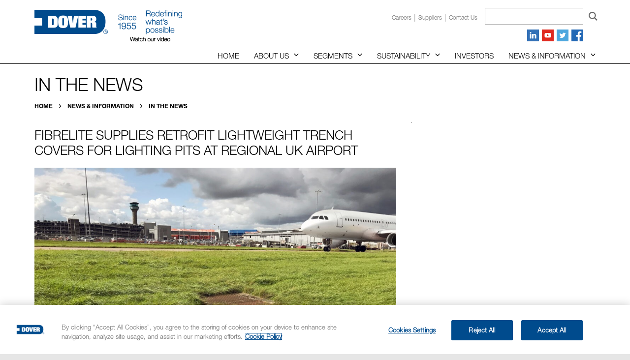

--- FILE ---
content_type: text/html; charset=utf-8
request_url: https://www.dovercorporation.com/news/in-the-news/post/2023/02/06/fibrelite-supplies-retrofit-lightweight-trench-covers-for-lighting-pits-at-regional-uk-airport
body_size: 12713
content:


<!DOCTYPE html>

<html xmlns="http://www.w3.org/1999/xhtml">

<head>

	<!-- Google Tag Manager -->
	<script>(function(w,d,s,l,i){w[l]=w[l]||[];w[l].push({'gtm.start':
	new Date().getTime(),event:'gtm.js'});var f=d.getElementsByTagName(s)[0],
	j=d.createElement(s),dl=l!='dataLayer'?'&l='+l:'';j.async=true;j.src=
	'https://www.googletagmanager.com/gtm.js?id='+i+dl;f.parentNode.insertBefore(j,f);
	})(window,document,'script','dataLayer','GTM-N37G8W3');</script>
	<!-- End Google Tag Manager -->

	<meta charset="utf-8" /><meta http-equiv="X-UA-Compatible" content="IE=edge" /><meta name="viewport" content="width=device-width, initial-scale=1" /><title>
	Fibrelite Supplies Retrofit Lightweight Trench Covers for Lighting Pits at Regional UK Airport
</title><link href="/Content/css/main.css" rel="stylesheet" />

	<!-- HTML5 shim and Respond.js for IE8 support of HTML5 elements and media queries -->
	<!-- WARNING: Respond.js doesn't work if you view the page via file:// -->
	<!--[if lt IE 9]>
    <script src="/Content/js/libs/html5shiv.min.js"></script>
    <script src="/Content/js/libs/respond.min.js"></script>
  	<![endif]-->

	<link rel="icon" href="/Content/images/favicon.png" />
	<!--[if IE]>
      <link rel="shortcut icon" href="/Content/images/favicon.ico" />
    <![endif]-->
	<!-- // or, set favicon.ico for IE10 win -->
	<script type="text/javascript">
		function fixPostBreadcrumb() {
			var t = document.getElementsByTagName("title")[0].innerHTML;
			var elm = $('a.rsmLink').filter(function (index) {
				return $(this).text() === "Post";
			});
			$(elm).text(t.replace(" | Dover Corporation", "").replace("&amp;", "&"));
		}
	</script>
	



<meta name="robots" content="noindex" /><meta name="Generator" content="Sitefinity 14.3.8000.0 DX" /><link rel="canonical" href="https://www.dovercorporation.com/news/in-the-news/post/2023/02/06/fibrelite-supplies-retrofit-lightweight-trench-covers-for-lighting-pits-at-regional-uk-airport" /><meta name="viewport" content="width=device-width, initial-scale=1.0" /><script type="text/javascript">
	(function() {var _rdDeviceWidth = (window.innerWidth > 0) ? window.innerWidth : screen.width;var _rdDeviceHeight = (window.innerHeight > 0) ? window.innerHeight : screen.height;var _rdOrientation = (window.width > window.height) ? 'landscape' : 'portrait';})();
</script><link href="/Telerik.Web.UI.WebResource.axd?d=PMrIT5dOWaVYIcpFWUE4nN6-OVmQTtER2RaR_dm2Y_g018MTs-IPq6AiNCdppE4Wag4-nl2MaMWjz4qbksUoAkZTDHsbm4Q2d7p3woEBEDK87aEc0&amp;t=638227109199744065&amp;compress=0&amp;_TSM_CombinedScripts_=%3b%3bTelerik.Sitefinity.Resources%2c+Version%3d14.3.8000.0%2c+Culture%3dneutral%2c+PublicKeyToken%3db28c218413bdf563%3aen%3aefb620d7-f857-4f20-bd89-5d5a666c736d%3a7a90d6a" type="text/css" rel="stylesheet" /><link href="/Sitefinity/Public/ResponsiveDesign/layout_transformations.css?pageDataId=a17d1e67-a84b-4d60-b698-0b477a64679f&amp;pageSiteNode=4770F6C9-D343-4D56-AAF1-134C4C7BACA0/0bd7c762-d817-4151-b5d6-b9b6f01c20d4/SitefinitySiteMap" type="text/css" rel="stylesheet" /><style type="text/css" media="all">.breadcrumb-wrap {
	font-family: "HelveticaNeueLTW05-75Bold", Helvetica, Arial, sans-serif;
	font-size: 12px;
	text-transform: uppercase;
	color: #969696;
	padding: 4px 0;
}

.breadcrumb-wrap a {
	color: #000;
	text-decoration: none;
}

.breadcrumb-wrap a:hover, .breadcrumb-wrap a:active {
	color: #004b8d;
}

.breadcrumb-wrap span {
	display: inline-block;
	background: url(/Content/images/bc-separator.svg) no-repeat center center;
	text-indent: -9999px;
	padding: 0 12px;
}</style><style type="text/css" media="all">.vidwrap {
  position: relative;
  width: 100%;
  height: 0;
  margin-bottom: 20px;
  padding-top: 56.25%;
  overflow: hidden;
}

.modal-body .vidwrap {
  box-shadow: 0 5px 15px rgba(0,0,0,.5)
}

.vidwrap iframe, .vidwrap video {
  position: absolute;
  top: 0;
  left: 0;
  width: 100%;
  height: 100%;
}

.vidwrap {
  position: relative;
  width: 100%;
  height: 0;
  background-repeat: no-repeat !important;
  background-position: center center !important;
  background-size: cover !important;
  margin-bottom: 20px;
  padding-top: 56.25%;
  overflow: hidden;
}

.vidwrap iframe, .vidwrap video {
  position: absolute;
  top: 0;
  left: 0;
  width: 100%;
  height: 100%;
}

.vidwrap.video {
  position: relative;
}

.vidwrap.video:before {
  content: '';
  position: absolute;
  top: 0;
  left: 0;
  right: 0;
  bottom: 0;
  background: #000000;
  /* The Fallback */
  background: rgba(0, 0, 0, 0.4);
  -webkit-transition: background-color .24s ease-in-out, opacity .24s ease-in-out;
  transition: background-color .24s ease-in-out, opacity .24s ease-in-out;
}

.vidwrap.video:hover:before, .vidwrap.video:active:before, .vidwrap.video:focus:before, .vidwrap.video:active:hover:before, .vidwrap.video:active:focus:before {
  background: #004b8d;
  /* The Fallback */
  background: rgba(0, 75, 141, 0.8);
}

.vidwrap.video:after {
  content: "\f167";
  position: absolute;
  top: calc(50% - 32px);
  left: calc(50% - 32px);
  width: 64px;
  font-family: "Font Awesome 5 Brands";
  font-size: 56px;
  font-weight: 400;
  line-height: 64px;
  text-align: center;
  color: #ffffff;
}

.vidwrap + h4 {
  line-height: 1.1;
  text-align: center;
  margin-top: -10px;
  cursor: pointer;
  -webkit-transition: color .24s ease-in-out;
  transition: color .24s ease-in-out;
}

.vidwrap + h4:hover, .vidwrap + h4:active, .vidwrap + h4:focus, .vidwrap + h4:active:hover, .vidwrap + h4:active:focus {
  color: #004b8d;
}

.vidwrap + p.caption {
  font-size: 14px;
  font-style: normal;
}

#videoModal .modal-content {
  background-color: transparent!important;
  border:1px solid transparent!important;
  box-shadow: none;
}

#videoModal .modal-dialog {
  width: 75vw;
}
@media only screen and (min-width: 1200px) {

	#header-callout.reverse {
		left: 365px;
	}

}</style></head>

<body id="MasterPageBodyTag">

	<!-- Google Tag Manager (noscript) -->
	<noscript><iframe src="https://www.googletagmanager.com/ns.html?id=GTM-N37G8W3"
	height="0" width="0" style="display:none;visibility:hidden"></iframe></noscript>
	<!-- End Google Tag Manager (noscript) -->

	<form method="post" action="./fibrelite-supplies-retrofit-lightweight-trench-covers-for-lighting-pits-at-regional-uk-airport" id="form1">
<div class="aspNetHidden">
<input type="hidden" name="ctl10_TSSM" id="ctl10_TSSM" value="" />
<input type="hidden" name="__EVENTTARGET" id="__EVENTTARGET" value="" />
<input type="hidden" name="__EVENTARGUMENT" id="__EVENTARGUMENT" value="" />
<input type="hidden" name="__VIEWSTATE" id="__VIEWSTATE" value="fQg0hwatufUHSXkLxc34X0joaAD0nl1nexVCfXOFw3+P60J7Tl/XZccpJ2kUai4lXWNLF2nsB1xbG1O8CIBTj34slKz7nlN/ZF+bTt4Yi+7C8G2eNprRDUYBMD7PgcicB8jq/UYW1sJdYyjq+SthkU0WgpifW4+dVK84obu5W8JcXBALClna5pJ18dalm9CJ5m+cBW7PmVSb7xX2LWF7l/lhH7zb8LGpQJ9iYgiMUmUi/y01V4QQUHd1D8hw+NQwKpcNFx3w7RaNq7Z3UNSHCMEXBu23wecjmruIELWxmPyk/yOGnhg8hFcznO+bD2UashPxck4gdp2GmUueaqu7wbCn2y0c76+AKKo361Hj7TtWAVlBzQCBmkcr8KpMs5iplgquXA==" />
</div>

<script type="text/javascript">
//<![CDATA[
var theForm = document.forms['form1'];
if (!theForm) {
    theForm = document.form1;
}
function __doPostBack(eventTarget, eventArgument) {
    if (!theForm.onsubmit || (theForm.onsubmit() != false)) {
        theForm.__EVENTTARGET.value = eventTarget;
        theForm.__EVENTARGUMENT.value = eventArgument;
        theForm.submit();
    }
}
//]]>
</script>


<script src="/WebResource.axd?d=pynGkmcFUV13He1Qd6_TZOqQbgwJGZkj2e3NXCEVZeuIe2VjVKS6Y9MW5wXgpFxMw0dmsw2&amp;t=638393069798026697" type="text/javascript"></script>


<script src="/ScriptResource.axd?d=NJmAwtEo3Ipnlaxl6CMhvm2wDuQJDsjEnRG9h5zLGV-EpU0gRbkJAot1i3O_-0jxNhW2hY0dxpzhDBYKCV_t0RRepPE5KSAbR124nffFw66flMBN0C2mBePW3wI2xVgfmFs0C5cuTDxUV9aRGla_nj6Pujc1&amp;t=511fa37d" type="text/javascript"></script>
<script src="/ScriptResource.axd?d=dwY9oWetJoJoVpgL6Zq8OKhUvQGkKceVdV5n2OZ-R7hpLVfylG4erLzHJZlVjqsb3GfT2unOzXArgTs8tuteasg0YeQdeQit3LOuJ9jWLd9S3R98vU-SCII88aDUskxSh0kZpufC2Cb1zVbkI5Tp0wvkPoI1&amp;t=511fa37d" type="text/javascript"></script>
<script src="/ScriptResource.axd?d=oBrf1f-DLFBYf_XnAiQIen4EtX0vel0wB-DamG_8zlgYWbBp4B3unTAswecvBSEsUCLd6ZVZ8Q0YkwFW_67F6oRuS8F2KqvJOMDmYDI4d67iHMFWvUu08EPBfixNhR491E3EIGTWEEofYedafy6bY1oWmHpeM2SbyQaRuyQ0Mvefrd4g0&amp;t=ffffffffcfb22b0d" type="text/javascript"></script>
<script src="/ScriptResource.axd?d=pNnY3SPOXobYy0znCWU-cvgCww4GH934S2zEbnXZjUosFnsjpyICukNCLzPZk3l1lDLXGlONyAbaCOECJOB9KuNkK5WKfuFlF7qAgJHTaMYM4xtnlTfwR08CJaIb1Ycq7C-TWgAdxDRnP5-wXeeCYng9AiWacK8Ihvl0NBzL7EmSjNcx0&amp;t=ffffffffcfb22b0d" type="text/javascript"></script>
<script src="/ScriptResource.axd?d=upAENvmeNxfpBioSkqBc6MPOJ8B6AkX2qVCh49Mm_pj86sDyWxI1uKPdCqItQ1qBZhmH925e1eJF5id4Fh39kcr4XqHsmxNaMbFMMX5nmem3Ks5pVedLRpSW2uD9yXv0MlEK25FY1W5EUKykNyAv5OugtiC3OQ2lIWK5NWgMiU8S_cJU0&amp;t=ffffffffcfb22b0d" type="text/javascript"></script>
<script src="/ScriptResource.axd?d=RdWBQoamSl9f73XAiu7pS3P6Rlx5-favCnOhaS5muVvowzK3_AOdAeuBhFqN3X1I8LX0OfkZ1HxTBUEzlc4cvSjGbqmA4bk8g3gDqyGCCxOfwf4C6kx8MNklZrGqyvKeXHNQlA2&amp;t=ffffffff95d5ca23" type="text/javascript"></script>
<script src="/ScriptResource.axd?d=tlTynJuwcuOdlotOppqvaCMOaAONrm4MGi-V4g42sUOektOG5W0HQev35uVQm7ch8bWSTo8dwGlHTLaZLb1w_7SJ6hlIp40C6rGcP9zV6EY4yZjthIRu-TOUtS_wBGIKbWBZ-wZNkd5xuO-IvzpOq0SKXh2o7NLBiqoz7Kk9Y301qYD70&amp;t=ffffffff8b403a15" type="text/javascript"></script>
<script src="/ScriptResource.axd?d=txOWT0IWXM4wZRbIbHwGnxLLS6qLovJrBnp1U2278IU87bZPo4irHcK-VafYnOBrMX45-IdJEmuB_AN_CV0l6ShJI0KlqqBpwOn_iKV60YuC0lEkUNSc3xiI3S3nBWE2kuSAo0g7qc3L81itatsfKDN1UeGRRLLjuGrOr3IM7ONVzdJJ0&amp;t=ffffffff95d5ca23" type="text/javascript"></script>
<script src="/ScriptResource.axd?d=TDVjdgRbdvNAY3tnbizUcOzqgwjrm5CcorMSkqw2xqYhxVWyMJ2GEVB7U4dTrJWWoady69RdsL6Ht-5B94nMA2y4S7QKMPAV5lVFYCmgqvZuf4ZC0&amp;t=36e6b206" type="text/javascript"></script>
<script src="/ScriptResource.axd?d=mbGZm65DzNC0tMTq0Elbcf9zy_fCuzUvlIu-sJOUWkyitN5ErqUHF5-upYD89I5Lf5Vxzjt4bPz_er05OBWq-OzwBSrS_cvalyFW3JMcnJVgF4-sNXKdhL_cgj6NOXPmAo_6dQ2&amp;t=36e6b206" type="text/javascript"></script>
<script src="/ScriptResource.axd?d=LDxs7tI-ncIIKPgYq3uJyhQiWx_u6GXuHyMovz3FaJAHB2hNPTP5JTlXOr-VS-Itpq0AzIP7C-yOUXva2MzxIg1yJpRSd5E9LYo52FSdJ-QvrfyEQ1Fd5LMaD8ltWhi8Y7qxqg2&amp;t=36e6b206" type="text/javascript"></script>
<script src="/ScriptResource.axd?d=SuYCzQWRU5sdiMz0dhJW-mSj9HnTCvEccRj-FNVvmoYE-2XcO-a27MJZHihzE9LnZ88GF_l8PWjyISKUvSkHDFMkPUJz9KcLuGYrw42mrgf85u-bJWOam_LS3HSSvB6makdZripYmu05cbH0tUoHteXzScA1&amp;t=ffffffff95d5ca23" type="text/javascript"></script>
<div class="aspNetHidden">

	<input type="hidden" name="__VIEWSTATEGENERATOR" id="__VIEWSTATEGENERATOR" value="6B769FC4" />
	<input type="hidden" name="__EVENTVALIDATION" id="__EVENTVALIDATION" value="fVCc2XVrUh/WTW60F5Q305th5+0u5H56W69bFSo6PXl9N3nLp1HOWbF24jqNeaEiSptXTCqqjg0rsJCkiluTv5RZnBDiw2egk6YFtSzVmEOu0djWT9UojhrFltUciGuFtYmRPw==" />
</div>

		<script type="text/javascript">
//<![CDATA[
Sys.WebForms.PageRequestManager._initialize('ctl00$ctl08', 'form1', [], [], [], 90, 'ctl00');
//]]>
</script>

		
		<div>

			<div id="site-wrap">

				<div id="nav-container" class="container">

					<nav id="main-nav">
						
<div class='sfContentBlock corporate'><ul class="primary-nav"><li class="menu-item home"><a href="/" data-sf-ec-immutable="">Home</a></li><li class="menu-item menu-item-has-children"><a href="/about-us/" data-sf-ec-immutable="">About Us</a> <span class="glyphicon glyphicon-menu-down" aria-hidden="true"></span><ul class="sub-menu"><li><a href="/about-us/overview/" data-sf-ec-immutable="">Overview</a></li><li><a href="/about-us/our-values/" data-sf-ec-immutable="">Our values</a></li><li><a href="/about-us/our-governance/" data-sf-ec-immutable="">Our governance</a></li><li><a href="https://investors.dovercorporation.com/corporate-governance/management" data-sf-ec-immutable="">Our management team</a></li><li><a href="/about-us/board-of-directors/" data-sf-ec-immutable="">Board of Directors</a></li><li><a href="/about-us/corporate-development/" data-sf-ec-immutable="">Corporate development</a></li><li><a href="/about-us/community/" data-sf-ec-immutable="">Community</a></li><li><a href="/about-us/careers/" data-sf-ec-immutable="">Careers</a></li></ul></li><li class="menu-item menu-item-has-children"><a href="/segments/" data-sf-ec-immutable="">Segments</a> <span class="glyphicon glyphicon-menu-down" aria-hidden="true"></span><ul class="sub-menu"><li><a href="/segments/overview/" data-sf-ec-immutable="">Segments overview</a></li><li><a href="/segments/engineered-products/" data-sf-ec-immutable="">Engineered Products</a></li><li><a href="/segments/clean-energy-fueling/" data-sf-ec-immutable="">Clean Energy &amp; Fueling</a></li><li><a href="/segments/imaging-identification/" data-sf-ec-immutable="">Imaging &amp; Identification</a></li><li><a href="/segments/pumps-process-solutions/" data-sf-ec-immutable="">Pumps &amp; Process Solutions</a></li><li><a href="/segments/climate-sustainability-technologies/" data-sf-ec-immutable="">Climate &amp; Sustainability Technologies</a></li></ul></li><li class="menu-item menu-item-has-children"><a href="/sustainability/" data-sf-ec-immutable="">Sustainability</a> <span class="glyphicon glyphicon-menu-down" aria-hidden="true"></span><ul class="sub-menu"><li><a href="/sustainability/overview" data-sf-ec-immutable="">Sustainability overview</a></li><li><a href="/sustainability/message-from-the-ceo" data-sf-ec-immutable="">Message from the Chairman &amp; CEO</a></li><li class="menu-item menu-item-has-children"><a href="/sustainability/environmental" data-sf-ec-immutable="">Environmental</a> <span class="glyphicon glyphicon-menu-down" aria-hidden="true"></span><ul class="sub-menu"><li><a href="/sustainability/environmental/innovation-for-sustainable-products" data-sf-ec-immutable="">Innovation for sustainable products</a></li><li><a href="/sustainability/environmental/climate-change-risks-and-opportunities" data-sf-ec-immutable="">Climate change risks and opportunities </a></li><li><a href="/sustainability/environmental/energy-and-emissions" data-sf-ec-immutable="">Energy and emissions</a></li><li><a href="/sustainability/environmental/water" data-sf-ec-immutable="">Water</a></li><li><a href="/sustainability/environmental/waste" data-sf-ec-immutable="">Waste</a></li><li><a href="/sustainability/environmental/environmental-compliance" data-sf-ec-immutable="">Environmental compliance</a></li><li><a href="/sustainability/environmental/environmentally-responsible-sourcing" data-sf-ec-immutable="">Environmentally responsible sourcing</a></li></ul></li><li class="menu-item menu-item-has-children"><a href="/sustainability/social" data-sf-ec-immutable="">Social</a> <span class="glyphicon glyphicon-menu-down" aria-hidden="true"></span><ul class="sub-menu"><li><a href="/sustainability/social/talent-attraction-and-development" data-sf-ec-immutable="">Talent attraction and development</a></li><li><a href="/sustainability/social/employee-health-and-safety" data-sf-ec-immutable="">Employee health and safety</a></li><li><a href="/sustainability/social/inclusion-and-engagement" data-sf-ec-immutable="">Inclusion and Engagement</a></li><li><a href="/sustainability/social/community-engagement-and-philanthropy" data-sf-ec-immutable="">Community engagement and philanthropy</a></li><li><a href="/sustainability/social/human-rights-in-the-supply-chain" data-sf-ec-immutable="">Human rights in the supply chain</a></li><li><a href="/sustainability/social/product-quality-and-safety" data-sf-ec-immutable="">Product quality and safety</a></li><li><a href="/sustainability/social/labor-relations" data-sf-ec-immutable="">Labor relations</a></li><li><a href="/sustainability/social/fair-remuneration-practices" data-sf-ec-immutable="">Fair remuneration practices</a></li></ul></li><li class="menu-item menu-item-has-children"><a href="/sustainability/governance" data-sf-ec-immutable="">Governance</a> <span class="glyphicon glyphicon-menu-down" aria-hidden="true"></span><ul class="sub-menu"><li><a href="/sustainability/governance/ethics-and-compliance" data-sf-ec-immutable="">Ethics and compliance</a></li><li><a href="/sustainability/governance/data-security-and-privacy" data-sf-ec-immutable="">Data security and privacy</a></li><li><a href="/sustainability/governance/governance-and-accountability" data-sf-ec-immutable="">Governance and accountability</a></li><li><a href="/sustainability/governance/political-disclosure" data-sf-ec-immutable="">Political disclosure</a></li></ul></li><li><a href="/sustainability/reports-and-disclosures" data-sf-ec-immutable="">Reports and Disclosures</a></li><li><a href="/sustainability/sasb-index" data-sf-ec-immutable="">SASB Index</a></li><li><a href="/sustainability/gri-index" data-sf-ec-immutable="">GRI Index</a></li><li><a href="/sustainability/tcfd-index" data-sf-ec-immutable="">TCFD Index</a></li><li><a href="/sustainability/sustainability-highlights" data-sf-ec-immutable="">Sustainability highlights</a></li></ul></li><li class="menu-item"><a href="/investors/" data-sf-ec-immutable="">Investors</a></li><li class="menu-item menu-item-has-children"><a href="/news/in-the-news/" data-sf-ec-immutable="">News &amp; Information</a> <span class="glyphicon glyphicon-menu-down" aria-hidden="true"></span><ul class="sub-menu right"><li><a href="/news/in-the-news" data-sf-ec-immutable="">All News</a></li><li><a href="/news/corporate-and-financial-news" data-sf-ec-immutable="">Corporate and Financial News</a></li><li><a href="/news/operating-company-news" data-sf-ec-immutable="">Operating Company News</a></li><li><a href="/news/blog" data-sf-ec-immutable="">Blog</a></li></ul></li></ul>

</div>
					</nav>

					<nav id="top-nav">
						
<div class='sfContentBlock corporate'><ul class="secondary-nav">
    <li class="menu-item"><a href="/about-us/careers">Careers</a></li>
<li class="menu-item"><a href="/suppliers">Suppliers</a></li>
    <li class="menu-item"><a href="/contact-us">Contact us</a></li>
</ul>

</div>
					</nav>

					<div id="search-wrap">
						
<div id="SearchBox_T00DF1D68017" class="corporate">
	

<fieldset id="SearchBox_T00DF1D68017_ctl00_ctl00_main" class="sfsearchBox">
    <input name="ctl00$SearchBox$T00DF1D68017$ctl00$ctl00$searchTextBox" type="text" id="SearchBox_T00DF1D68017_ctl00_ctl00_searchTextBox" class="sfsearchTxt" />
    <input type="submit" name="ctl00$SearchBox$T00DF1D68017$ctl00$ctl00$searchButton" value="Search" onclick="return false;" id="SearchBox_T00DF1D68017_ctl00_ctl00_searchButton" class="sfsearchSubmit" />
</fieldset>

</div>
					</div>

					<ul class="social-list">
						
<div class='sfContentBlock'><li class="linkedin"><a target="_blank" href="http://www.linkedin.com/company/dovercorp/"><img src="/images/default-source/template-graphics/icon-linkedin.png" alt="LinkedIn Icon"></a></li>
<li class="youtube"><a target="_blank" href="http://www.youtube.com/DoverCorporation"><img src="/images/default-source/template-graphics/icon-youtube.png" alt="YouTube Icon"></a></li>
<li class="twitter"><a target="_blank" href="https://twitter.com/DoverCorp"><img src="/images/default-source/template-graphics/icon-twitter.png" alt="Twitter Icon"></a></li>
<li class="facebook"><a target="_blank" href="https://www.facebook.com/dovercorp/"><img src="/images/libraries/template-graphics/icon-facebook.png" alt="Facebook Icon"></a></li>

</div>
					</ul>

					<div id="nav-logo-1955">
						
<div class='sfContentBlock'><a href="/about-us/overview/60-years"><img src="/images/default-source/template-graphics/logo-since1955.png" alt="Since 1955 Logo"></a>

</div>
					</div>

				</div>

				<div id="site-container">

					<header id="header" role="banner">
						<div id="inner-header" class="container">
							
<div class='sfContentBlock corporate'><p id="logo"><a href="/" data-sf-ec-immutable=""><img src="/images/default-source/template-graphics/logo-dover_main.png?sfvrsn=9c8c1ac8_2" alt="Dover Logo" /></a></p><p id="logo-1955"><a href="/about-us/overview/60-years" data-sf-ec-immutable=""><img src="/images/default-source/template-graphics/logo-since1955.png?sfvrsn=968c8e7c_2" alt="Since 1955 Logo" /></a></p><div id="header-callout" style="display:none;"><p><b>View the live webcast of <a href="https://edge.media-server.com/mmc/p/jrqovbdk/" target="_blank" data-sf-ec-immutable="">Dover's Q4 2025</a> earnings call beginning at 12:00 p.m. ET, Thursday, January 29, 2026</b></p><!-- <p><b>View the live webcast of the <a href="https://event.webcasts.com/starthere.jsp?ei=1742923&amp;tp_key=a21fac4efd&amp;tp_special=8" target="_blank" data-sf-ec-immutable="">UBS Global Industrials and Transportation Conference</a> beginning at 11:20 a.m. ET on Tuesday, December 2, 2025</b></p> -->
</div>

</div>
							<div id="menu">
								<div class="hamburger">
									<div class="bar top"></div>
									<div class="bar mid"></div>
									<div class="bar bot"></div>
								</div>
							</div>
						</div>
					</header>

					<div id="banner">
						

					</div>

					<div id="content">
						
<div id="MainContent_T430DD762012_Col00" class="sf_colsIn container interior news" data-sf-element="Container">
<div class="row" data-sf-element="Row">
	<div id="MainContent_T430DD762009_Col00" class="sf_colsIn col-md-12" data-sf-element="col-md-12" data-placeholder-label="col-md-12"><div class='sfContentBlock'><h1>In the News</h1>

</div>
	</div>
</div>
</div>
<div id="MainContent_T430DD762013_Col00" class="sf_colsIn container interior news" data-sf-element="Container">
<div class="row" data-sf-element="Row">
	<div id="MainContent_T20231414002_Col00" class="sf_colsIn col-md-12" data-sf-element="col-md-12" data-placeholder-label="col-md-12"><div class="breadcrumb-wrap">

            <a href="/">Home </a>
            <span> / </span>
            <a href="/news">News &amp; Information </a>
            <span> / </span>
            <a href="/news/in-the-news">In the News </a>
</div>
	</div>
</div>
</div>
<div id="MainContent_T430DD762014_Col00" class="sf_colsIn container interior two-col news" data-sf-element="Container">
<div class="row" data-sf-element="Row">
	<div id="MainContent_T430DD762006_Col00" class="sf_colsIn col-md-12" data-sf-element="col-md-12" data-placeholder-label="col-md-12"> 
<!-- 2022.2.622.45 -->
    
    
    <div class="row">
      <div class="sfnewsDetails sfdetails col-md-8" data-sf-provider='OpenAccessDataProvider'  data-sf-id='d82e7f02-d2b8-427f-b8e2-d7ce7ac5048d' data-sf-type="Telerik.Sitefinity.News.Model.NewsItem">
        <h5 class="sfsource" data-sf-field="SourceSite"><span></span><a href='' target="_blank"></asp:Literal></a></h5>
        <h2 class="sfnewsTitle sftitle" data-sf-field="Title" data-sf-ftype="ShortText">
          Fibrelite Supplies Retrofit Lightweight Trench Covers for Lighting Pits at Regional UK Airport
        </h2>
        <div class="sfnewsContent sfcontent" data-sf-field="Content" data-sf-ftype="LongText">
          <section elementor-top-section="" elementor-element="" elementor-element-3f2bb5b="" elementor-section-full_width="" elementor-section-height-default="" elementor-section-height-default"="" data-id="3f2bb5b" data-element_type="section" data-settings="{&quot;background_background&quot;:&quot;classic&quot;}"><div elementor-column-gap-no"=""><div elementor-col-66="" elementor-top-column="" elementor-element="" elementor-element-98163e3="" centre-col"="" data-id="98163e3" data-element_type="column"><div elementor-element-populated"=""><section elementor-inner-section="" elementor-element="" elementor-element-fcf7d79="" elementor-section-full_width="" elementor-section-content-middle="" elementor-section-height-default="" elementor-section-height-default"="" data-id="fcf7d79" data-element_type="section"><div elementor-column-gap-no"=""><div elementor-col-100="" elementor-inner-column="" elementor-element="" elementor-element-c7f2e92"="" data-id="c7f2e92" data-element_type="column"><div elementor-element-populated"=""><div elementor-element-4dcdd19="" elementor-widget="" elementor-widget-heading"="" data-id="4dcdd19" data-element_type="widget" data-widget_type="heading.default"><h2 elementor-size-default"=""><p><strong><img src="/images/libraries/default-album/newimg_1863-rs-1024x768.jpg?sfvrsn=56ac2c93_0" data-displaymode="Original" alt="UK Regional Airport" title="UK Regional Airport" style="margin-bottom: -20px;"></strong></p></h2><p><span style="font-size: 10px;"><em>Onsite staff have a window of about two minutes to complete maintenance/repair between take-offs and landings, including removing and replacing the access cover.</em></span></p><p><strong><span style="font-size: 18px;">PROJECT OVERVIEW</span><br></strong></p></div><div elementor-element-0236987="" elementor-widget="" elementor-widget-text-editor"="" data-id="0236987" data-element_type="widget" data-widget_type="text-editor.default"><div><p>This regional UK airport was looking for an upgrade for their access covers over the off-apron runway lighting pits. Fibrelite was chosen as an ideal supplier for this retrofit project due to the bespoke&nbsp;FRP&nbsp;access covers they can offer as well as their industry-leading strength-to-weight ratio.</p></div></div></div></div></div></section></div></div><div elementor-col-16="" elementor-top-column="" elementor-element="" elementor-element-f298435="" elementor-hidden-mobile"="" data-id="f298435" data-element_type="column"><div></div></div></div></section><section elementor-top-section="" elementor-element="" elementor-element-d46fcd9="" elementor-section-full_width="" elementor-section-height-default="" elementor-section-height-default"="" data-id="d46fcd9" data-element_type="section" data-settings="{&quot;background_background&quot;:&quot;classic&quot;}"><div elementor-column-gap-no"=""><div elementor-col-16="" elementor-top-column="" elementor-element="" elementor-element-d99d628="" elementor-hidden-mobile"="" data-id="d99d628" data-element_type="column"><div></div></div><div elementor-col-66="" elementor-top-column="" elementor-element="" elementor-element-fdf3c9e"="" data-id="fdf3c9e" data-element_type="column" id="centre-col"><div elementor-element-populated"=""><div elementor-element-9c72b37="" elementor-widget-divider--view-line="" elementor-widget="" elementor-widget-divider"="" data-id="9c72b37" data-element_type="widget" data-widget_type="divider.default"><div><div></div></div></div></div></div><div elementor-col-16="" elementor-top-column="" elementor-element="" elementor-element-8d8eebd="" elementor-hidden-mobile"="" data-id="8d8eebd" data-element_type="column"><div></div></div></div></section><section elementor-top-section="" elementor-element="" elementor-element-e9b6389="" elementor-section-full_width="" elementor-section-height-default="" elementor-section-height-default"="" data-id="e9b6389" data-element_type="section" data-settings="{&quot;background_background&quot;:&quot;classic&quot;}"><div elementor-column-gap-no"=""><div elementor-col-16="" elementor-top-column="" elementor-element="" elementor-element-0327154="" elementor-hidden-mobile"="" data-id="0327154" data-element_type="column"><div></div></div><div elementor-col-66="" elementor-top-column="" elementor-element="" elementor-element-dd18b06="" centre-col"="" data-id="dd18b06" data-element_type="column"><div elementor-element-populated"=""><section elementor-inner-section="" elementor-element="" elementor-element-970c009="" elementor-section-full_width="" elementor-section-content-top="" elementor-section-height-default="" elementor-section-height-default"="" data-id="970c009" data-element_type="section"><div elementor-column-gap-no"=""><div elementor-col-100="" elementor-inner-column="" elementor-element="" elementor-element-c430831"="" data-id="c430831" data-element_type="column"><div elementor-element-populated"=""><div elementor-element-7346ee4="" elementor-widget="" elementor-widget-heading"="" data-id="7346ee4" data-element_type="widget" data-widget_type="heading.default"><div><h2 elementor-size-default"=""><p><strong>PROBLEM</strong></p></h2></div></div><div elementor-element-1795c74="" elementor-widget="" elementor-widget-text-editor"="" data-id="1795c74" data-element_type="widget" data-widget_type="text-editor.default"><div><p><font>Ease of access to the runway lighting pits off-apron was of paramount importance as onsite staff have a window of approximately two minutes to complete maintenance and/or repair works between take-offs and landings, including removing and replacing the access cover.</font></p><p>Key requirements for the new installation and issues with the previous solution included:</p><ul><li>Replacement must be F900&nbsp;(90-ton)&nbsp;load rated, as per end user mandate.</li><li>The previously installed cast iron trench access covers were extremely heavy, making them difficult to&nbsp;maneuver.</li><li>The high levels of physical exertion required (pictured below) for the two-person manual removal/replacement of these cast iron covers put operatives at significant risk of manual handling injury/s.</li><li>The new covers needed to be yellow in&nbsp;color&nbsp;to assist the maintenance team with the identification of services beneath.</li></ul></div></div></div></div></div></section></div></div><div elementor-col-16="" elementor-top-column="" elementor-element="" elementor-element-eadcd34="" elementor-hidden-mobile"="" data-id="eadcd34" data-element_type="column"><div></div></div></div></section><section elementor-top-section="" elementor-element="" elementor-element-c39c551="" elementor-section-full_width="" elementor-section-height-default="" elementor-section-height-default"="" data-id="c39c551" data-element_type="section" data-settings="{&quot;background_background&quot;:&quot;classic&quot;}"><div elementor-column-gap-no"=""><div elementor-col-16="" elementor-top-column="" elementor-element="" elementor-element-f10ee31="" elementor-hidden-mobile"="" data-id="f10ee31" data-element_type="column"><div></div></div><div elementor-col-66="" elementor-top-column="" elementor-element="" elementor-element-44ebf0e="" centre-col"="" data-id="44ebf0e" data-element_type="column"><div elementor-element-populated"=""><section elementor-inner-section="" elementor-element="" elementor-element-34de751="" elementor-section-full_width="" elementor-section-content-top="" elementor-section-height-default="" elementor-section-height-default"="" data-id="34de751" data-element_type="section"><div elementor-column-gap-no"=""><div elementor-col-50="" elementor-inner-column="" elementor-element="" elementor-element-e32305c"="" data-id="e32305c" data-element_type="column"><div elementor-element-populated"=""><div elementor-element-7397574="" elementor-widget="" elementor-widget-image"="" data-id="7397574" data-element_type="widget" data-widget_type="image.default"><div><figure><img decoding="async" width="800" height="600" src="https://fibrelite.com/wp-content/uploads/IMG_1868-1-V2-1024x768.jpg" size-large="" wp-image-5385"="" alt="" loading="lazy" srcset="https://fibrelite.com/wp-content/uploads/IMG_1868-1-V2-1024x768.jpg 1024w, https://fibrelite.com/wp-content/uploads/IMG_1868-1-V2-300x225.jpg 300w, https://fibrelite.com/wp-content/uploads/IMG_1868-1-V2-768x576.jpg 768w, https://fibrelite.com/wp-content/uploads/IMG_1868-1-V2-1536x1152.jpg 1536w, https://fibrelite.com/wp-content/uploads/IMG_1868-1-V2-600x450.jpg 600w, https://fibrelite.com/wp-content/uploads/IMG_1868-1-V2.jpg 2032w" sizes="(max-width: 800px) 100vw, 800px"><figcaption wp-caption-text"=""><em><span style="font-size: 10px;">The previously installed cast iron trench access covers were extremely heavy, making them difficult to&nbsp;</span></em><span style="font-size: 10px; font-style: italic;">maneuver.</span></figcaption></figure></div></div></div></div></div></section></div></div><div elementor-col-16="" elementor-top-column="" elementor-element="" elementor-element-86a8c87="" elementor-hidden-mobile"="" data-id="86a8c87" data-element_type="column"><div></div></div></div></section><section elementor-top-section="" elementor-element="" elementor-element-a825595="" elementor-section-full_width="" elementor-section-height-default="" elementor-section-height-default"="" data-id="a825595" data-element_type="section" data-settings="{&quot;background_background&quot;:&quot;classic&quot;}"><div elementor-column-gap-no"=""><div elementor-col-16="" elementor-top-column="" elementor-element="" elementor-element-36d6f29="" elementor-hidden-mobile"="" data-id="36d6f29" data-element_type="column"><div></div></div><div elementor-col-66="" elementor-top-column="" elementor-element="" elementor-element-bb73b44="" centre-col"="" data-id="bb73b44" data-element_type="column"><div elementor-element-populated"=""><div elementor-element-2958a94="" elementor-widget-divider--view-line="" elementor-widget="" elementor-widget-divider"="" data-id="2958a94" data-element_type="widget" data-widget_type="divider.default"><div><div></div></div></div></div></div><div elementor-col-16="" elementor-top-column="" elementor-element="" elementor-element-6424bfe="" elementor-hidden-mobile"="" data-id="6424bfe" data-element_type="column"><div></div></div></div></section><section elementor-top-section="" elementor-element="" elementor-element-0b9dda1="" elementor-section-full_width="" elementor-section-height-default="" elementor-section-height-default"="" data-id="0b9dda1" data-element_type="section" data-settings="{&quot;background_background&quot;:&quot;classic&quot;}"><div elementor-column-gap-no"=""><div elementor-col-16="" elementor-top-column="" elementor-element="" elementor-element-409ef16="" elementor-hidden-mobile"="" data-id="409ef16" data-element_type="column"><div></div></div><div elementor-col-66="" elementor-top-column="" elementor-element="" elementor-element-6a08644="" centre-col"="" data-id="6a08644" data-element_type="column"><div elementor-element-populated"=""><section elementor-inner-section="" elementor-element="" elementor-element-a615ab1="" elementor-section-full_width="" elementor-section-content-top="" elementor-section-height-default="" elementor-section-height-default"="" data-id="a615ab1" data-element_type="section"><div elementor-column-gap-no"=""><div elementor-col-100="" elementor-inner-column="" elementor-element="" elementor-element-acf602c"="" data-id="acf602c" data-element_type="column"><div elementor-element-populated"=""><div elementor-element-0575c46="" elementor-widget="" elementor-widget-heading"="" data-id="0575c46" data-element_type="widget" data-widget_type="heading.default"><div><h2 elementor-size-default"=""><p><strong><br>SOLUTION</strong></p></h2></div></div><div elementor-element-03d0a16="" elementor-widget="" elementor-widget-text-editor"="" data-id="03d0a16" data-element_type="widget" data-widget_type="text-editor.default"><div><p>The Fibrelite technical team presented a bespoke, lightweight proposal comprised of yellow composite&nbsp;FRP&nbsp;trench access covers retrofitted directly into the existing frames, minimizing&nbsp;upheaval to the site and avoiding breaking concrete.</p><p>Key features of the Fibrelite solution:</p><ul><li>F900 load rated, as per end user mandate.</li><li>Fibrelite lightweight&nbsp;FRP&nbsp;access covers eliminate health and safety risks surrounding manual handling: Fibrelite covers can be easily and safely removed and replaced manually by two people (even with an F900 load rating) using Fibrelite’s ergonomically designed FL7 lifting handles.</li><li>Fast and safe removal/replacement allowing maximum time for maintenance work (2-minute window).</li><li>Fibrelite access covers were manufactured using yellow&nbsp;color&nbsp;pigment in order to assist the maintenance team with the identification of services beneath. The pigment is added to the resin during the manufacturing process, so there are no issues with&nbsp;color&nbsp;scratching or fading over time.</li></ul></div></div></div></div></div></section></div></div><div elementor-col-16="" elementor-top-column="" elementor-element="" elementor-element-fa0b6bf="" elementor-hidden-mobile"="" data-id="fa0b6bf" data-element_type="column"><div></div></div></div></section><section elementor-top-section="" elementor-element="" elementor-element-aab30c0="" elementor-section-full_width="" elementor-section-height-default="" elementor-section-height-default"="" data-id="aab30c0" data-element_type="section" data-settings="{&quot;background_background&quot;:&quot;classic&quot;}"><div elementor-column-gap-no"=""><div elementor-col-16="" elementor-top-column="" elementor-element="" elementor-element-7245bd8="" elementor-hidden-mobile"="" data-id="7245bd8" data-element_type="column"><div></div></div><div elementor-col-66="" elementor-top-column="" elementor-element="" elementor-element-d882560="" centre-col"="" data-id="d882560" data-element_type="column"><div elementor-element-populated"=""><section elementor-inner-section="" elementor-element="" elementor-element-4fa81bc="" elementor-section-full_width="" elementor-section-content-top="" elementor-section-height-default="" elementor-section-height-default"="" data-id="4fa81bc" data-element_type="section"><div elementor-column-gap-no"=""><div elementor-col-50="" elementor-inner-column="" elementor-element="" elementor-element-eed838f"="" data-id="eed838f" data-element_type="column"><div elementor-element-populated"=""><div elementor-element-712381a="" elementor-widget="" elementor-widget-image"="" data-id="712381a" data-element_type="widget" data-widget_type="image.default"><div><figure></figure></div></div></div></div><div elementor-col-50="" elementor-inner-column="" elementor-element="" elementor-element-d019a69"="" data-id="d019a69" data-element_type="column"><div elementor-element-populated"=""><div elementor-element-d3a644e="" elementor-widget="" elementor-widget-image"="" data-id="d3a644e" data-element_type="widget" data-widget_type="image.default"><div><figure><img decoding="async" width="768" height="1024" src="https://fibrelite.com/wp-content/uploads/1368cda9-12a8-42fa-b679-7531c1fac60a-768x1024.jpg" size-large="" wp-image-5391"="" alt="Fibrelite’s lightweight F900 load rated trench covers" loading="lazy" srcset="https://fibrelite.com/wp-content/uploads/1368cda9-12a8-42fa-b679-7531c1fac60a-768x1024.jpg 768w, https://fibrelite.com/wp-content/uploads/1368cda9-12a8-42fa-b679-7531c1fac60a-225x300.jpg 225w, https://fibrelite.com/wp-content/uploads/1368cda9-12a8-42fa-b679-7531c1fac60a-1152x1536.jpg 1152w, https://fibrelite.com/wp-content/uploads/1368cda9-12a8-42fa-b679-7531c1fac60a-600x800.jpg 600w, https://fibrelite.com/wp-content/uploads/1368cda9-12a8-42fa-b679-7531c1fac60a.jpg 1280w" sizes="(max-width: 768px) 100vw, 768px"><figcaption wp-caption-text"=""><em><span style="font-size: 10px;">Fibrelite’s lightweight F900 load-rated trench&nbsp;</span></em><span style="font-size: 10px; font-style: italic;">covers.</span></figcaption></figure></div></div></div></div></div></section></div></div><div elementor-col-16="" elementor-top-column="" elementor-element="" elementor-element-16a4ec2="" elementor-hidden-mobile"="" data-id="16a4ec2" data-element_type="column"><div></div></div></div></section><section elementor-top-section="" elementor-element="" elementor-element-74ae026="" elementor-section-full_width="" elementor-section-height-default="" elementor-section-height-default"="" data-id="74ae026" data-element_type="section" data-settings="{&quot;background_background&quot;:&quot;classic&quot;}"><div elementor-column-gap-no"=""><div elementor-col-16="" elementor-top-column="" elementor-element="" elementor-element-326dd3d="" elementor-hidden-mobile"="" data-id="326dd3d" data-element_type="column"><div></div></div><div elementor-col-66="" elementor-top-column="" elementor-element="" elementor-element-96ef71a="" centre-col"="" data-id="96ef71a" data-element_type="column"><div elementor-element-populated"=""><div elementor-element-9acdf87="" elementor-widget-divider--view-line="" elementor-widget="" elementor-widget-divider"="" data-id="9acdf87" data-element_type="widget" data-widget_type="divider.default"><div><div></div></div></div></div></div><div elementor-col-16="" elementor-top-column="" elementor-element="" elementor-element-96c9013="" elementor-hidden-mobile"="" data-id="96c9013" data-element_type="column"><div></div></div></div></section><section elementor-top-section="" elementor-element="" elementor-element-114c4c9="" elementor-section-full_width="" elementor-section-height-default="" elementor-section-height-default"="" data-id="114c4c9" data-element_type="section" data-settings="{&quot;background_background&quot;:&quot;classic&quot;}"><div elementor-column-gap-no"=""><div elementor-col-16="" elementor-top-column="" elementor-element="" elementor-element-ee02c26="" elementor-hidden-mobile"="" data-id="ee02c26" data-element_type="column"><div></div></div><div elementor-col-66="" elementor-top-column="" elementor-element="" elementor-element-df8cda4="" centre-col"="" data-id="df8cda4" data-element_type="column"><div elementor-element-populated"=""><section elementor-inner-section="" elementor-element="" elementor-element-a01f372="" elementor-section-full_width="" elementor-section-content-top="" elementor-section-height-default="" elementor-section-height-default"="" data-id="a01f372" data-element_type="section"><div elementor-column-gap-no"=""><div elementor-col-50="" elementor-inner-column="" elementor-element="" elementor-element-4d7bc86"="" data-id="4d7bc86" data-element_type="column"><div elementor-element-populated"=""><div elementor-element-e9ae640="" elementor-widget="" elementor-widget-heading"="" data-id="e9ae640" data-element_type="widget" data-widget_type="heading.default"><div><h2 elementor-size-default"=""><p><strong><br>RESULTS</strong></p></h2></div></div><div elementor-element-e47b8a8="" elementor-widget="" elementor-widget-text-editor"="" data-id="e47b8a8" data-element_type="widget" data-widget_type="text-editor.default"><div><p>The easy-access solution provided by Fibrelite eliminates the need for any specialist personnel or machinery during maintenance or operation.</p><p>Key Fibrelite benefits at a glance:</p><ul><li>Easy, fast access to trench services using the ergonomically designed Fibrelite FL7 lifting handles.</li><li>Best strength-to-weight ratio available in the market today.</li><li>Corrosion resistant.</li></ul><p><a href="https://fibrelite.com/all-case-studies/?utm_source=Dover+Blo&amp;utm_medium=Case+Study&amp;utm_campaign=Regional+UK+Airport" title="" class="" target="_blank">Explore Fibrelite’s full library of technical case studies here</a>.&nbsp;</p></div></div></div></div><div elementor-col-50="" elementor-inner-column="" elementor-element="" elementor-element-45d6569"="" data-id="45d6569" data-element_type="column"><div elementor-element-populated"=""><div elementor-element-458039c="" elementor-widget="" elementor-widget-image"="" data-id="458039c" data-element_type="widget" data-widget_type="image.default"><div><figure><img decoding="async" width="800" height="600" src="https://fibrelite.com/wp-content/uploads/sp-trench-cover-lifting.jpg" size-large="" wp-image-4514"="" alt="Port of Felixstowe, UK, after installing composite trench covers" loading="lazy" srcset="https://fibrelite.com/wp-content/uploads/sp-trench-cover-lifting.jpg 800w, https://fibrelite.com/wp-content/uploads/sp-trench-cover-lifting-300x225.jpg 300w, https://fibrelite.com/wp-content/uploads/sp-trench-cover-lifting-768x576.jpg 768w, https://fibrelite.com/wp-content/uploads/sp-trench-cover-lifting-600x450.jpg 600w" sizes="(max-width: 800px) 100vw, 800px"><figcaption wp-caption-text"=""><em><span style="font-size: 10px;">Fibrelite’s lightweight F900 trench covers can be safely and quickly removed by two people (image used for illustration purposes and shows a different installation).</span></em></figcaption></figure></div></div></div></div></div></section></div></div><div elementor-col-16="" elementor-top-column="" elementor-element="" elementor-element-8668fb0="" elementor-hidden-mobile"="" data-id="8668fb0" data-element_type="column"></div></div></section>
        </div>
      </div>
      <div id="dpNewsSidebar" class="col-md-4">
		</asp:Literal>
      </div>
    </div>
  
  <input id="ctl00_MainContent_C010_newsFrontendDetails_ctl00_ctl00_DetailsView_ClientState" name="ctl00_MainContent_C010_newsFrontendDetails_ctl00_ctl00_DetailsView_ClientState" type="hidden" /><span id="ctl00_MainContent_C010_newsFrontendDetails_ctl00_ctl00_DetailsView" style="display:none;"></span><span></span>
	</div>
</div>
</div>

					</div>

					<footer id="footer" role="banner">
						<div id="inner-footer" class="container">
							<div class="row">
								<div class="col-sm-8">
									
<div class='sfContentBlock'><!-- Video Modal -->
<div class="modal fade" id="videoModal" tabindex="-1" role="dialog" aria-labelledby="videoModalTitle" aria-hidden="true">
    <div class="modal-dialog modal-dialog-centered" role="document">
        <div class="modal-content">
            <div class="modal-body">
                <div class="vidwrap">
                    <iframe id="video-player" src="" frameborder="0" allow="autoplay; encrypted-media" allowfullscreen=""></iframe>
                </div>
            </div>
        </div>
    </div>
</div>

</div><div class='sfContentBlock'><p class="copyright"><a href="/privacy-policy">Privacy</a> | <a href="https://www.dovercorporation.com/cookie-policy" title="" class="" target="">Cookie Policy</a>&nbsp;|&nbsp;<a href="/terms-of-service">Terms of Service</a>&nbsp;|&nbsp;<a href="/about-us/careers">Careers</a>&nbsp;|&nbsp;<a href="/suppliers">Suppliers</a>&nbsp;|&nbsp;<a href="/contact-us">Contact Us</a></p>
<p class="copyright copyright-bottom" style="margin-left:10px;">©2011– <span id="current-date"></span> Dover Corporation</p>

</div>
								</div>
								<div class="col-sm-4">
									<ul class="social-list">
										
<div class='sfContentBlock'><li class="linkedin"><a target="_blank" href="http://www.linkedin.com/company/dovercorp/"><img src="/images/default-source/template-graphics/icon-linkedin.png" alt="LinkedIn Icon"></a></li>
<li class="youtube"><a target="_blank" href="http://www.youtube.com/DoverCorporation"><img src="/images/default-source/template-graphics/icon-youtube.png" alt="YouTube Icon"></a></li>
<li class="twitter"><a target="_blank" href="https://twitter.com/DoverCorp"><img src="/images/default-source/template-graphics/icon-twitter.png" alt="Twitter Icon"></a></li>
<li class="facebook"><a target="_blank" href="https://www.facebook.com/dovercorp/"><img src="/images/libraries/template-graphics/icon-facebook.png" alt="Facebook Icon"></a></li>

</div>
									</ul>
								</div>
							</div>
						</div>
					</footer>

				</div>

			</div>

			<!-- Include all compiled plugins (below), or include individual files as needed -->
			<script src="/Content/js/libs/bootstrap.min.js"></script>
			<script src="/Content/js/scripts.min.js"></script>

		</div>

	
<script type="text/javascript">try { fixPostBreadcrumb(); } catch(err) {}</script><script type="text/javascript">// Youtube video modal construction
jQuery('.modal-toggle.video').on('click', function (e) {
	e.preventDefault();
	var videoCode = jQuery(this).attr('data-video');
	console.log(videoCode);
	jQuery('#video-player').attr('src', 'https://www.youtube.com/embed/' + videoCode + '?rel=0&autoplay=1');
});

// Removes Youtube video source on modal close
jQuery('#videoModal').on('hidden.bs.modal', function () {
	jQuery('#video-player').removeAttr('src');
});</script>
<script type="text/javascript">
//<![CDATA[
;(function() {
                        function loadHandler() {
                            var hf = $get('ctl10_TSSM');
                            if (!hf._RSSM_init) { hf._RSSM_init = true; hf.value = ''; }
                            hf.value += ';Telerik.Sitefinity.Resources, Version=14.3.8000.0, Culture=neutral, PublicKeyToken=b28c218413bdf563:en:efb620d7-f857-4f20-bd89-5d5a666c736d:7a90d6a';
                            Sys.Application.remove_load(loadHandler);
                        };
                        Sys.Application.add_load(loadHandler);
                    })();Sys.Application.add_init(function() {
    $create(Telerik.Sitefinity.Services.Search.Web.UI.Public.SearchBox, {"disableSuggestions":true,"indexCatalogue":"english","language":null,"minSuggestLength":3,"resultsUrl":"/search-results","searchButton":$get("SearchBox_T00DF1D68017_ctl00_ctl00_searchButton"),"searchTextBox":$get("SearchBox_T00DF1D68017_ctl00_ctl00_searchTextBox"),"siteId":"0bd7c762-d817-4151-b5d6-b9b6f01c20d4","suggestionFields":"Title,Content","suggestionsRoute":"/restapi/search/suggestions"}, null, null, $get("SearchBox_T00DF1D68017"));
});
Sys.Application.add_init(function() {
    $create(Telerik.Web.UI.RadListView, {"UniqueID":"ctl00$MainContent$C010$newsFrontendDetails$ctl00$ctl00$DetailsView","_clientSettings":{"DataBinding":{"ItemPlaceHolderID":"ctl00_MainContent_C010_newsFrontendDetails_ctl00_ctl00_DetailsView_ItemContainer","DataService":{}}},"_virtualItemCount":1,"clientStateFieldID":"ctl00_MainContent_C010_newsFrontendDetails_ctl00_ctl00_DetailsView_ClientState","renderMode":1}, null, null, $get("ctl00_MainContent_C010_newsFrontendDetails_ctl00_ctl00_DetailsView"));
});
Sys.Application.add_init(function() {
    $create(Telerik.Sitefinity.Web.UI.UserPreferences, {"_timeOffset":"-18000000","_userBrowserSettingsForCalculatingDates":true,"timeZoneDisplayName":"(UTC-05:00) Eastern Time (US \u0026 Canada)","timeZoneId":"Eastern Standard Time"}, null, null);
});
//]]>
</script>
</form>

</body>

</html>